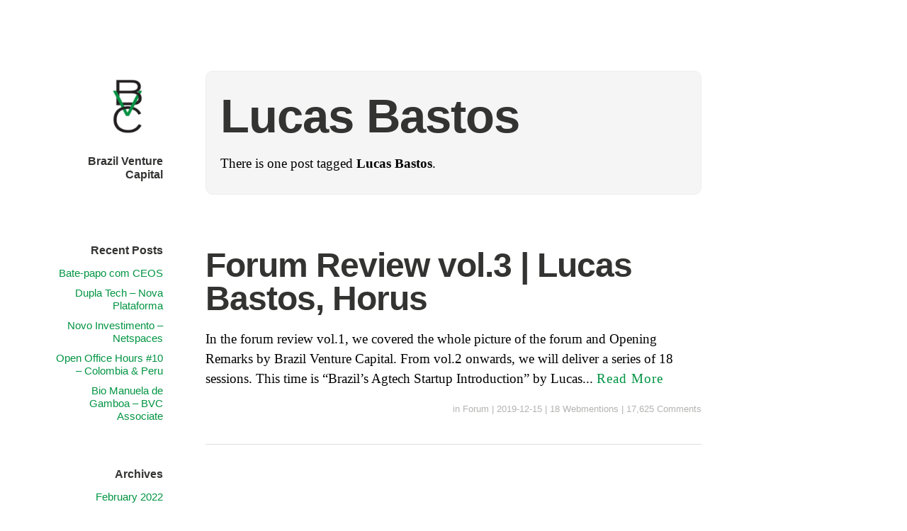

--- FILE ---
content_type: text/html; charset=UTF-8
request_url: https://blog.brazilventurecapital.net/tag/lucas-bastos/
body_size: 9225
content:
<!DOCTYPE html>
<html itemscope="itemscope" itemtype="http://schema.org/WebPage" lang="en-US">
<head>
	<meta charset="UTF-8" />
	<meta name="viewport" content="width=device-width, initial-scale=1, maximum-scale=1" />
	<link rel="profile" href="http://gmpg.org/xfn/11" />
	<link rel="pingback" href="https://blog.brazilventurecapital.net/xmlrpc.php" />
	<!--[if lt IE 9]>
	<script src="https://blog.brazilventurecapital.net/wp-content/themes/independent-publisher/js/html5.js" type="text/javascript"></script>
	<![endif]-->
	<title>Lucas Bastos &#8211; Brazil Venture Capital</title>
<meta name='robots' content='max-image-preview:large' />
<link rel='dns-prefetch' href='//www.googletagmanager.com' />
<link rel="alternate" type="application/rss+xml" title="Brazil Venture Capital &raquo; Feed" href="https://blog.brazilventurecapital.net/feed/" />
<link rel="alternate" type="application/rss+xml" title="Brazil Venture Capital &raquo; Comments Feed" href="https://blog.brazilventurecapital.net/comments/feed/" />
<link rel="alternate" type="application/rss+xml" title="Brazil Venture Capital &raquo; Lucas Bastos Tag Feed" href="https://blog.brazilventurecapital.net/tag/lucas-bastos/feed/" />
<style id='wp-img-auto-sizes-contain-inline-css' type='text/css'>
img:is([sizes=auto i],[sizes^="auto," i]){contain-intrinsic-size:3000px 1500px}
/*# sourceURL=wp-img-auto-sizes-contain-inline-css */
</style>
<style id='wp-emoji-styles-inline-css' type='text/css'>

	img.wp-smiley, img.emoji {
		display: inline !important;
		border: none !important;
		box-shadow: none !important;
		height: 1em !important;
		width: 1em !important;
		margin: 0 0.07em !important;
		vertical-align: -0.1em !important;
		background: none !important;
		padding: 0 !important;
	}
/*# sourceURL=wp-emoji-styles-inline-css */
</style>
<style id='wp-block-library-inline-css' type='text/css'>
:root{--wp-block-synced-color:#7a00df;--wp-block-synced-color--rgb:122,0,223;--wp-bound-block-color:var(--wp-block-synced-color);--wp-editor-canvas-background:#ddd;--wp-admin-theme-color:#007cba;--wp-admin-theme-color--rgb:0,124,186;--wp-admin-theme-color-darker-10:#006ba1;--wp-admin-theme-color-darker-10--rgb:0,107,160.5;--wp-admin-theme-color-darker-20:#005a87;--wp-admin-theme-color-darker-20--rgb:0,90,135;--wp-admin-border-width-focus:2px}@media (min-resolution:192dpi){:root{--wp-admin-border-width-focus:1.5px}}.wp-element-button{cursor:pointer}:root .has-very-light-gray-background-color{background-color:#eee}:root .has-very-dark-gray-background-color{background-color:#313131}:root .has-very-light-gray-color{color:#eee}:root .has-very-dark-gray-color{color:#313131}:root .has-vivid-green-cyan-to-vivid-cyan-blue-gradient-background{background:linear-gradient(135deg,#00d084,#0693e3)}:root .has-purple-crush-gradient-background{background:linear-gradient(135deg,#34e2e4,#4721fb 50%,#ab1dfe)}:root .has-hazy-dawn-gradient-background{background:linear-gradient(135deg,#faaca8,#dad0ec)}:root .has-subdued-olive-gradient-background{background:linear-gradient(135deg,#fafae1,#67a671)}:root .has-atomic-cream-gradient-background{background:linear-gradient(135deg,#fdd79a,#004a59)}:root .has-nightshade-gradient-background{background:linear-gradient(135deg,#330968,#31cdcf)}:root .has-midnight-gradient-background{background:linear-gradient(135deg,#020381,#2874fc)}:root{--wp--preset--font-size--normal:16px;--wp--preset--font-size--huge:42px}.has-regular-font-size{font-size:1em}.has-larger-font-size{font-size:2.625em}.has-normal-font-size{font-size:var(--wp--preset--font-size--normal)}.has-huge-font-size{font-size:var(--wp--preset--font-size--huge)}.has-text-align-center{text-align:center}.has-text-align-left{text-align:left}.has-text-align-right{text-align:right}.has-fit-text{white-space:nowrap!important}#end-resizable-editor-section{display:none}.aligncenter{clear:both}.items-justified-left{justify-content:flex-start}.items-justified-center{justify-content:center}.items-justified-right{justify-content:flex-end}.items-justified-space-between{justify-content:space-between}.screen-reader-text{border:0;clip-path:inset(50%);height:1px;margin:-1px;overflow:hidden;padding:0;position:absolute;width:1px;word-wrap:normal!important}.screen-reader-text:focus{background-color:#ddd;clip-path:none;color:#444;display:block;font-size:1em;height:auto;left:5px;line-height:normal;padding:15px 23px 14px;text-decoration:none;top:5px;width:auto;z-index:100000}html :where(.has-border-color){border-style:solid}html :where([style*=border-top-color]){border-top-style:solid}html :where([style*=border-right-color]){border-right-style:solid}html :where([style*=border-bottom-color]){border-bottom-style:solid}html :where([style*=border-left-color]){border-left-style:solid}html :where([style*=border-width]){border-style:solid}html :where([style*=border-top-width]){border-top-style:solid}html :where([style*=border-right-width]){border-right-style:solid}html :where([style*=border-bottom-width]){border-bottom-style:solid}html :where([style*=border-left-width]){border-left-style:solid}html :where(img[class*=wp-image-]){height:auto;max-width:100%}:where(figure){margin:0 0 1em}html :where(.is-position-sticky){--wp-admin--admin-bar--position-offset:var(--wp-admin--admin-bar--height,0px)}@media screen and (max-width:600px){html :where(.is-position-sticky){--wp-admin--admin-bar--position-offset:0px}}

/*# sourceURL=wp-block-library-inline-css */
</style><style id='global-styles-inline-css' type='text/css'>
:root{--wp--preset--aspect-ratio--square: 1;--wp--preset--aspect-ratio--4-3: 4/3;--wp--preset--aspect-ratio--3-4: 3/4;--wp--preset--aspect-ratio--3-2: 3/2;--wp--preset--aspect-ratio--2-3: 2/3;--wp--preset--aspect-ratio--16-9: 16/9;--wp--preset--aspect-ratio--9-16: 9/16;--wp--preset--color--black: #000000;--wp--preset--color--cyan-bluish-gray: #abb8c3;--wp--preset--color--white: #ffffff;--wp--preset--color--pale-pink: #f78da7;--wp--preset--color--vivid-red: #cf2e2e;--wp--preset--color--luminous-vivid-orange: #ff6900;--wp--preset--color--luminous-vivid-amber: #fcb900;--wp--preset--color--light-green-cyan: #7bdcb5;--wp--preset--color--vivid-green-cyan: #00d084;--wp--preset--color--pale-cyan-blue: #8ed1fc;--wp--preset--color--vivid-cyan-blue: #0693e3;--wp--preset--color--vivid-purple: #9b51e0;--wp--preset--gradient--vivid-cyan-blue-to-vivid-purple: linear-gradient(135deg,rgb(6,147,227) 0%,rgb(155,81,224) 100%);--wp--preset--gradient--light-green-cyan-to-vivid-green-cyan: linear-gradient(135deg,rgb(122,220,180) 0%,rgb(0,208,130) 100%);--wp--preset--gradient--luminous-vivid-amber-to-luminous-vivid-orange: linear-gradient(135deg,rgb(252,185,0) 0%,rgb(255,105,0) 100%);--wp--preset--gradient--luminous-vivid-orange-to-vivid-red: linear-gradient(135deg,rgb(255,105,0) 0%,rgb(207,46,46) 100%);--wp--preset--gradient--very-light-gray-to-cyan-bluish-gray: linear-gradient(135deg,rgb(238,238,238) 0%,rgb(169,184,195) 100%);--wp--preset--gradient--cool-to-warm-spectrum: linear-gradient(135deg,rgb(74,234,220) 0%,rgb(151,120,209) 20%,rgb(207,42,186) 40%,rgb(238,44,130) 60%,rgb(251,105,98) 80%,rgb(254,248,76) 100%);--wp--preset--gradient--blush-light-purple: linear-gradient(135deg,rgb(255,206,236) 0%,rgb(152,150,240) 100%);--wp--preset--gradient--blush-bordeaux: linear-gradient(135deg,rgb(254,205,165) 0%,rgb(254,45,45) 50%,rgb(107,0,62) 100%);--wp--preset--gradient--luminous-dusk: linear-gradient(135deg,rgb(255,203,112) 0%,rgb(199,81,192) 50%,rgb(65,88,208) 100%);--wp--preset--gradient--pale-ocean: linear-gradient(135deg,rgb(255,245,203) 0%,rgb(182,227,212) 50%,rgb(51,167,181) 100%);--wp--preset--gradient--electric-grass: linear-gradient(135deg,rgb(202,248,128) 0%,rgb(113,206,126) 100%);--wp--preset--gradient--midnight: linear-gradient(135deg,rgb(2,3,129) 0%,rgb(40,116,252) 100%);--wp--preset--font-size--small: 13px;--wp--preset--font-size--medium: 20px;--wp--preset--font-size--large: 36px;--wp--preset--font-size--x-large: 42px;--wp--preset--spacing--20: 0.44rem;--wp--preset--spacing--30: 0.67rem;--wp--preset--spacing--40: 1rem;--wp--preset--spacing--50: 1.5rem;--wp--preset--spacing--60: 2.25rem;--wp--preset--spacing--70: 3.38rem;--wp--preset--spacing--80: 5.06rem;--wp--preset--shadow--natural: 6px 6px 9px rgba(0, 0, 0, 0.2);--wp--preset--shadow--deep: 12px 12px 50px rgba(0, 0, 0, 0.4);--wp--preset--shadow--sharp: 6px 6px 0px rgba(0, 0, 0, 0.2);--wp--preset--shadow--outlined: 6px 6px 0px -3px rgb(255, 255, 255), 6px 6px rgb(0, 0, 0);--wp--preset--shadow--crisp: 6px 6px 0px rgb(0, 0, 0);}:where(.is-layout-flex){gap: 0.5em;}:where(.is-layout-grid){gap: 0.5em;}body .is-layout-flex{display: flex;}.is-layout-flex{flex-wrap: wrap;align-items: center;}.is-layout-flex > :is(*, div){margin: 0;}body .is-layout-grid{display: grid;}.is-layout-grid > :is(*, div){margin: 0;}:where(.wp-block-columns.is-layout-flex){gap: 2em;}:where(.wp-block-columns.is-layout-grid){gap: 2em;}:where(.wp-block-post-template.is-layout-flex){gap: 1.25em;}:where(.wp-block-post-template.is-layout-grid){gap: 1.25em;}.has-black-color{color: var(--wp--preset--color--black) !important;}.has-cyan-bluish-gray-color{color: var(--wp--preset--color--cyan-bluish-gray) !important;}.has-white-color{color: var(--wp--preset--color--white) !important;}.has-pale-pink-color{color: var(--wp--preset--color--pale-pink) !important;}.has-vivid-red-color{color: var(--wp--preset--color--vivid-red) !important;}.has-luminous-vivid-orange-color{color: var(--wp--preset--color--luminous-vivid-orange) !important;}.has-luminous-vivid-amber-color{color: var(--wp--preset--color--luminous-vivid-amber) !important;}.has-light-green-cyan-color{color: var(--wp--preset--color--light-green-cyan) !important;}.has-vivid-green-cyan-color{color: var(--wp--preset--color--vivid-green-cyan) !important;}.has-pale-cyan-blue-color{color: var(--wp--preset--color--pale-cyan-blue) !important;}.has-vivid-cyan-blue-color{color: var(--wp--preset--color--vivid-cyan-blue) !important;}.has-vivid-purple-color{color: var(--wp--preset--color--vivid-purple) !important;}.has-black-background-color{background-color: var(--wp--preset--color--black) !important;}.has-cyan-bluish-gray-background-color{background-color: var(--wp--preset--color--cyan-bluish-gray) !important;}.has-white-background-color{background-color: var(--wp--preset--color--white) !important;}.has-pale-pink-background-color{background-color: var(--wp--preset--color--pale-pink) !important;}.has-vivid-red-background-color{background-color: var(--wp--preset--color--vivid-red) !important;}.has-luminous-vivid-orange-background-color{background-color: var(--wp--preset--color--luminous-vivid-orange) !important;}.has-luminous-vivid-amber-background-color{background-color: var(--wp--preset--color--luminous-vivid-amber) !important;}.has-light-green-cyan-background-color{background-color: var(--wp--preset--color--light-green-cyan) !important;}.has-vivid-green-cyan-background-color{background-color: var(--wp--preset--color--vivid-green-cyan) !important;}.has-pale-cyan-blue-background-color{background-color: var(--wp--preset--color--pale-cyan-blue) !important;}.has-vivid-cyan-blue-background-color{background-color: var(--wp--preset--color--vivid-cyan-blue) !important;}.has-vivid-purple-background-color{background-color: var(--wp--preset--color--vivid-purple) !important;}.has-black-border-color{border-color: var(--wp--preset--color--black) !important;}.has-cyan-bluish-gray-border-color{border-color: var(--wp--preset--color--cyan-bluish-gray) !important;}.has-white-border-color{border-color: var(--wp--preset--color--white) !important;}.has-pale-pink-border-color{border-color: var(--wp--preset--color--pale-pink) !important;}.has-vivid-red-border-color{border-color: var(--wp--preset--color--vivid-red) !important;}.has-luminous-vivid-orange-border-color{border-color: var(--wp--preset--color--luminous-vivid-orange) !important;}.has-luminous-vivid-amber-border-color{border-color: var(--wp--preset--color--luminous-vivid-amber) !important;}.has-light-green-cyan-border-color{border-color: var(--wp--preset--color--light-green-cyan) !important;}.has-vivid-green-cyan-border-color{border-color: var(--wp--preset--color--vivid-green-cyan) !important;}.has-pale-cyan-blue-border-color{border-color: var(--wp--preset--color--pale-cyan-blue) !important;}.has-vivid-cyan-blue-border-color{border-color: var(--wp--preset--color--vivid-cyan-blue) !important;}.has-vivid-purple-border-color{border-color: var(--wp--preset--color--vivid-purple) !important;}.has-vivid-cyan-blue-to-vivid-purple-gradient-background{background: var(--wp--preset--gradient--vivid-cyan-blue-to-vivid-purple) !important;}.has-light-green-cyan-to-vivid-green-cyan-gradient-background{background: var(--wp--preset--gradient--light-green-cyan-to-vivid-green-cyan) !important;}.has-luminous-vivid-amber-to-luminous-vivid-orange-gradient-background{background: var(--wp--preset--gradient--luminous-vivid-amber-to-luminous-vivid-orange) !important;}.has-luminous-vivid-orange-to-vivid-red-gradient-background{background: var(--wp--preset--gradient--luminous-vivid-orange-to-vivid-red) !important;}.has-very-light-gray-to-cyan-bluish-gray-gradient-background{background: var(--wp--preset--gradient--very-light-gray-to-cyan-bluish-gray) !important;}.has-cool-to-warm-spectrum-gradient-background{background: var(--wp--preset--gradient--cool-to-warm-spectrum) !important;}.has-blush-light-purple-gradient-background{background: var(--wp--preset--gradient--blush-light-purple) !important;}.has-blush-bordeaux-gradient-background{background: var(--wp--preset--gradient--blush-bordeaux) !important;}.has-luminous-dusk-gradient-background{background: var(--wp--preset--gradient--luminous-dusk) !important;}.has-pale-ocean-gradient-background{background: var(--wp--preset--gradient--pale-ocean) !important;}.has-electric-grass-gradient-background{background: var(--wp--preset--gradient--electric-grass) !important;}.has-midnight-gradient-background{background: var(--wp--preset--gradient--midnight) !important;}.has-small-font-size{font-size: var(--wp--preset--font-size--small) !important;}.has-medium-font-size{font-size: var(--wp--preset--font-size--medium) !important;}.has-large-font-size{font-size: var(--wp--preset--font-size--large) !important;}.has-x-large-font-size{font-size: var(--wp--preset--font-size--x-large) !important;}
/*# sourceURL=global-styles-inline-css */
</style>

<style id='classic-theme-styles-inline-css' type='text/css'>
/*! This file is auto-generated */
.wp-block-button__link{color:#fff;background-color:#32373c;border-radius:9999px;box-shadow:none;text-decoration:none;padding:calc(.667em + 2px) calc(1.333em + 2px);font-size:1.125em}.wp-block-file__button{background:#32373c;color:#fff;text-decoration:none}
/*# sourceURL=/wp-includes/css/classic-themes.min.css */
</style>
<link rel='stylesheet' id='ppress-frontend-css' href='https://blog.brazilventurecapital.net/wp-content/plugins/wp-user-avatar/assets/css/frontend.min.css?ver=3.1.18' type='text/css' media='all' />
<link rel='stylesheet' id='ppress-flatpickr-css' href='https://blog.brazilventurecapital.net/wp-content/plugins/wp-user-avatar/assets/flatpickr/flatpickr.min.css?ver=3.1.18' type='text/css' media='all' />
<link rel='stylesheet' id='ppress-select2-css' href='https://blog.brazilventurecapital.net/wp-content/plugins/wp-user-avatar/assets/select2/select2.min.css?ver=6.9' type='text/css' media='all' />
<link rel='stylesheet' id='parent-style-css' href='https://blog.brazilventurecapital.net/wp-content/themes/independent-publisher/style.css?ver=6.9' type='text/css' media='all' />
<link rel='stylesheet' id='genericons-css' href='https://blog.brazilventurecapital.net/wp-content/themes/independent-publisher/fonts/genericons/genericons.css?ver=3.1' type='text/css' media='all' />
<link rel='stylesheet' id='independent-publisher-style-css' href='https://blog.brazilventurecapital.net/wp-content/themes/independent-publisher-child/style.css?ver=6.9' type='text/css' media='all' />
<link rel='stylesheet' id='customizer-css' href='https://blog.brazilventurecapital.net/wp-admin/admin-ajax.php?action=independent_publisher_customizer_css&#038;ver=1.7' type='text/css' media='all' />
<script type="text/javascript" src="https://blog.brazilventurecapital.net/wp-includes/js/jquery/jquery.min.js?ver=3.7.1" id="jquery-core-js"></script>
<script type="text/javascript" src="https://blog.brazilventurecapital.net/wp-includes/js/jquery/jquery-migrate.min.js?ver=3.4.1" id="jquery-migrate-js"></script>
<script type="text/javascript" src="https://blog.brazilventurecapital.net/wp-content/plugins/wp-user-avatar/assets/flatpickr/flatpickr.min.js?ver=6.9" id="ppress-flatpickr-js"></script>
<script type="text/javascript" src="https://blog.brazilventurecapital.net/wp-content/plugins/wp-user-avatar/assets/select2/select2.min.js?ver=6.9" id="ppress-select2-js"></script>
<script type="text/javascript" src="https://blog.brazilventurecapital.net/wp-content/themes/independent-publisher/js/enhanced-comment-form.js?ver=1.0" id="enhanced-comment-form-js-js"></script>
<script type="text/javascript" src="https://www.googletagmanager.com/gtag/js?id=UA-192252368-1" id="google_gtagjs-js" async></script>
<script type="text/javascript" id="google_gtagjs-js-after">
/* <![CDATA[ */
window.dataLayer = window.dataLayer || [];function gtag(){dataLayer.push(arguments);}
gtag('set', 'linker', {"domains":["blog.brazilventurecapital.net"]} );
gtag("js", new Date());
gtag("set", "developer_id.dZTNiMT", true);
gtag("config", "UA-192252368-1", {"anonymize_ip":true});
//# sourceURL=google_gtagjs-js-after
/* ]]> */
</script>
<link rel="https://api.w.org/" href="https://blog.brazilventurecapital.net/wp-json/" /><link rel="alternate" title="JSON" type="application/json" href="https://blog.brazilventurecapital.net/wp-json/wp/v2/tags/124" /><link rel="EditURI" type="application/rsd+xml" title="RSD" href="https://blog.brazilventurecapital.net/xmlrpc.php?rsd" />
<meta name="generator" content="WordPress 6.9" />
<link rel="preconnect" href="https://cdnjs.cloudflare.com"><meta property="og:title" content='Forum Review vol.3 | Lucas Bastos, Horus' />
<meta property="og:description" content='' />

<meta name="twitter:card" content='summary_large_image' />
<meta name="twitter:title" content='Forum Review vol.3 | Lucas Bastos, Horus' />
<meta name="twitter:description" content='' /><meta name="generator" content="Site Kit by Google 1.40.0" /><link rel="icon" href="https://blog.brazilventurecapital.net/wp-content/uploads/2021/03/cropped-0-1-32x32.png" sizes="32x32" />
<link rel="icon" href="https://blog.brazilventurecapital.net/wp-content/uploads/2021/03/cropped-0-1-192x192.png" sizes="192x192" />
<link rel="apple-touch-icon" href="https://blog.brazilventurecapital.net/wp-content/uploads/2021/03/cropped-0-1-180x180.png" />
<meta name="msapplication-TileImage" content="https://blog.brazilventurecapital.net/wp-content/uploads/2021/03/cropped-0-1-270x270.png" />
</head>

<body class="archive tag tag-lucas-bastos tag-124 wp-theme-independent-publisher wp-child-theme-independent-publisher-child no-post-excerpts hfeed h-feed" itemscope="itemscope" itemtype="http://schema.org/WebPage">



<div id="page" class="site">
	<header id="masthead" class="site-header" role="banner" itemscope itemtype="http://schema.org/WPHeader">

		<div class="site-header-info">
																<a class="site-logo" href="https://blog.brazilventurecapital.net/" title="Brazil Venture Capital" rel="home" data-wpel-link="internal">
				<img class="no-grav" src="https://blog.brazilventurecapital.net/wp-content/uploads/2021/03/cropped-cropped-0-1.png" height="512" width="512" alt="Brazil Venture Capital" />
			</a>
				<div class="site-title">
			<a href="https://blog.brazilventurecapital.net/" title="Brazil Venture Capital" rel="home" data-wpel-link="internal">Brazil Venture Capital</a>
		</div>
		<div class="site-description"></div>
									</div>

							<nav role="navigation" class="site-navigation main-navigation">
				<a class="screen-reader-text skip-link" href="#content" title="Skip to content">Skip to content</a>

													<div class="menu"></div>
				
			</nav><!-- .site-navigation .main-navigation -->
		
			</header>
	<!-- #masthead .site-header -->

	<div id="main" class="site-main">

	<section id="primary" class="content-area">
		<main id="content" class="site-content" role="main">

			
				<header class="page-header">
					<h1 class="page-title">
						<span>Lucas Bastos</span>					</h1>
					<div class="taxonomy-description"><p>There is one post tagged <strong>Lucas Bastos</strong>.</p>
</div>									</header><!-- .page-header -->

								
					<article id="post-965" class="first-post post-965 post type-post status-publish format-standard has-post-thumbnail category-forum-brazil-venture-capital tag-brasil tag-brazil tag-brazil-venture-capital tag-bvc tag-entrepreneur tag-founder tag-horus tag-investor tag-japan tag-lucas-bastos tag-mitsuru tag-mitsuru-nakayama tag-nakayama tag-startup tag-venture h-entry hentry">
	<header class="entry-header">
						<h1 class="entry-title p-name">
			<a href="https://blog.brazilventurecapital.net/2019/12/15/horuslb/" title="Permalink to Forum Review vol.3 | Lucas Bastos, Horus" rel="bookmark" data-wpel-link="internal">Forum Review vol.3 | Lucas Bastos, Horus</a>
		</h1>
	</header>
	<!-- .entry-header -->

	<div class="entry-content e-content">

		
										<a href="https://blog.brazilventurecapital.net/2019/12/15/horuslb/" title="Permalink to Forum Review vol.3 | Lucas Bastos, Horus" data-wpel-link="internal"></a>
			
			<p>In the forum review vol.1, we covered the whole picture of the forum and Opening Remarks by Brazil Venture Capital.

From vol.2 onwards, we will deliver a series of 18 sessions.

This time is “Brazil’s Agtech Startup Introduction” by Lucas...  <a id="alpr" style="visibility:visible;border: none; text-decoration: none; letter-spacing: 1px;;" href="https://blog.brazilventurecapital.net/2019/12/15/horuslb/" data-wpel-link="internal">Read More</a></p>			
				
			
			</div>
	<!-- .entry-content -->

		
	<footer class="entry-meta">

							<span class="cat-links">in <a href="https://blog.brazilventurecapital.net/category/forum-brazil-venture-capital/" rel="category tag" data-wpel-link="internal">Forum</a></span> <span class="sep"> |</span>		
							<a href="https://blog.brazilventurecapital.net/2019/12/15/horuslb/" title="Forum Review vol.3 | Lucas Bastos, Horus" rel="bookmark" data-wpel-link="internal"><time class="entry-date dt-published" datetime="2019-12-15T19:00:08+0900" itemprop="datePublished" pubdate="pubdate">2019-12-15</time></a> <span class="sep"> | </span>		
				
		
													<span class="mentions-link"><a href="https://blog.brazilventurecapital.net/2019/12/15/horuslb/#webmentions" data-wpel-link="internal">18 Webmentions</a></span><span class="sep"> |</span>
		
							<span class="comments-link"><a href="https://blog.brazilventurecapital.net/2019/12/15/horuslb/#comments" data-wpel-link="internal">17,625 Comments</a></span>
		
		
	</footer>
	<!-- .entry-meta -->
</article><!-- #post-965 -->

				
				
			
		</main>
		<!-- #content .site-content -->
	</section><!-- #primary .content-area -->

<div id="secondary" class="widget-area" role="complementary">
					
		<aside id="recent-posts-2" class="widget widget_recent_entries">
		<h1 class="widget-title">Recent Posts</h1>
		<ul>
											<li>
					<a href="https://blog.brazilventurecapital.net/2022/02/19/bate-papo-com-ceos/" data-wpel-link="internal">Bate-papo com CEOS</a>
									</li>
											<li>
					<a href="https://blog.brazilventurecapital.net/2022/01/28/dupla-tech-nova-plataforma/" data-wpel-link="internal">Dupla Tech &#8211; Nova Plataforma</a>
									</li>
											<li>
					<a href="https://blog.brazilventurecapital.net/2022/01/22/novo-investimento-netspaces/" data-wpel-link="internal">Novo Investimento &#8211; Netspaces</a>
									</li>
											<li>
					<a href="https://blog.brazilventurecapital.net/2021/11/27/open-office-hours-10-colombia-peru/" data-wpel-link="internal">Open Office Hours #10 – Colombia &#038; Peru</a>
									</li>
											<li>
					<a href="https://blog.brazilventurecapital.net/2021/11/17/bio-manuela-de-gamboa-bvc-associate/" data-wpel-link="internal">Bio Manuela de Gamboa &#8211; BVC Associate</a>
									</li>
					</ul>

		</aside><aside id="archives-2" class="widget widget_archive"><h1 class="widget-title">Archives</h1>
			<ul>
					<li><a href="https://blog.brazilventurecapital.net/2022/02/" data-wpel-link="internal">February 2022</a></li>
	<li><a href="https://blog.brazilventurecapital.net/2022/01/" data-wpel-link="internal">January 2022</a></li>
	<li><a href="https://blog.brazilventurecapital.net/2021/11/" data-wpel-link="internal">November 2021</a></li>
	<li><a href="https://blog.brazilventurecapital.net/2021/10/" data-wpel-link="internal">October 2021</a></li>
	<li><a href="https://blog.brazilventurecapital.net/2021/09/" data-wpel-link="internal">September 2021</a></li>
	<li><a href="https://blog.brazilventurecapital.net/2021/08/" data-wpel-link="internal">August 2021</a></li>
	<li><a href="https://blog.brazilventurecapital.net/2021/07/" data-wpel-link="internal">July 2021</a></li>
	<li><a href="https://blog.brazilventurecapital.net/2021/06/" data-wpel-link="internal">June 2021</a></li>
	<li><a href="https://blog.brazilventurecapital.net/2021/05/" data-wpel-link="internal">May 2021</a></li>
	<li><a href="https://blog.brazilventurecapital.net/2021/04/" data-wpel-link="internal">April 2021</a></li>
	<li><a href="https://blog.brazilventurecapital.net/2021/03/" data-wpel-link="internal">March 2021</a></li>
	<li><a href="https://blog.brazilventurecapital.net/2020/09/" data-wpel-link="internal">September 2020</a></li>
	<li><a href="https://blog.brazilventurecapital.net/2020/03/" data-wpel-link="internal">March 2020</a></li>
	<li><a href="https://blog.brazilventurecapital.net/2020/02/" data-wpel-link="internal">February 2020</a></li>
	<li><a href="https://blog.brazilventurecapital.net/2020/01/" data-wpel-link="internal">January 2020</a></li>
	<li><a href="https://blog.brazilventurecapital.net/2019/12/" data-wpel-link="internal">December 2019</a></li>
	<li><a href="https://blog.brazilventurecapital.net/2019/11/" data-wpel-link="internal">November 2019</a></li>
	<li><a href="https://blog.brazilventurecapital.net/2019/10/" data-wpel-link="internal">October 2019</a></li>
	<li><a href="https://blog.brazilventurecapital.net/2019/09/" data-wpel-link="internal">September 2019</a></li>
	<li><a href="https://blog.brazilventurecapital.net/2018/10/" data-wpel-link="internal">October 2018</a></li>
	<li><a href="https://blog.brazilventurecapital.net/2018/09/" data-wpel-link="internal">September 2018</a></li>
			</ul>

			</aside><aside id="categories-2" class="widget widget_categories"><h1 class="widget-title">Categories</h1>
			<ul>
					<li class="cat-item cat-item-46"><a href="https://blog.brazilventurecapital.net/category/brazil-venture-capital/" data-wpel-link="internal">Brazil Venture Capital</a>
</li>
	<li class="cat-item cat-item-60"><a href="https://blog.brazilventurecapital.net/category/carlos-pessoa-filho/" data-wpel-link="internal">Carlos Pessoa Filho</a>
</li>
	<li class="cat-item cat-item-3"><a href="https://blog.brazilventurecapital.net/category/empreendedor/" data-wpel-link="internal">Empreendedor</a>
</li>
	<li class="cat-item cat-item-108"><a href="https://blog.brazilventurecapital.net/category/event-visit-report/" data-wpel-link="internal">Event visit report</a>
</li>
	<li class="cat-item cat-item-88"><a href="https://blog.brazilventurecapital.net/category/forum-brazil-venture-capital/" data-wpel-link="internal">Forum</a>
</li>
	<li class="cat-item cat-item-113"><a href="https://blog.brazilventurecapital.net/category/news/" data-wpel-link="internal">News</a>
</li>
	<li class="cat-item cat-item-1"><a href="https://blog.brazilventurecapital.net/category/uncategorized/" data-wpel-link="internal">Uncategorized</a>
</li>
			</ul>

			</aside><aside id="search-2" class="widget widget_search"><form method="get" id="searchform" action="https://blog.brazilventurecapital.net/" role="search">
	<label for="s" class="screen-reader-text">Search</label>
	<input type="text" class="field" name="s" value="" id="s" placeholder="Search &hellip;" />
	<input type="submit" class="submit" name="submit" id="searchsubmit" value="Search" />
</form>
</aside>	</div><!-- #secondary .widget-area -->

</div><!-- #main .site-main -->

<footer id="colophon" class="site-footer" itemscope="itemscope" itemtype="http://schema.org/WPFooter" role="contentinfo">
	<div class="site-info">
	<!--	<a href="http://independentpublisher.me" rel="designer external noopener noreferrer" title="Independent Publisher: A beautiful reader-focused WordPress theme, for you." data-wpel-link="external" target="_blank">Independent Publisher</a> empowered by <a href="http://wordpress.org/" rel="generator external noopener noreferrer" title="WordPress: A free open-source publishing platform" data-wpel-link="external" target="_blank">WordPress</a> -->
	</div>
	<!-- .site-info -->
</footer><!-- #colophon .site-footer -->
</div><!-- #page .hfeed .site -->

<script type="speculationrules">
{"prefetch":[{"source":"document","where":{"and":[{"href_matches":"/*"},{"not":{"href_matches":["/wp-*.php","/wp-admin/*","/wp-content/uploads/*","/wp-content/*","/wp-content/plugins/*","/wp-content/themes/independent-publisher-child/*","/wp-content/themes/independent-publisher/*","/*\\?(.+)"]}},{"not":{"selector_matches":"a[rel~=\"nofollow\"]"}},{"not":{"selector_matches":".no-prefetch, .no-prefetch a"}}]},"eagerness":"conservative"}]}
</script>
<script type="text/javascript" id="ppress-frontend-script-js-extra">
/* <![CDATA[ */
var pp_ajax_form = {"ajaxurl":"https://blog.brazilventurecapital.net/wp-admin/admin-ajax.php","confirm_delete":"Are you sure?","deleting_text":"Deleting...","deleting_error":"An error occurred. Please try again.","nonce":"4c5c308d4a","disable_ajax_form":"false"};
//# sourceURL=ppress-frontend-script-js-extra
/* ]]> */
</script>
<script type="text/javascript" src="https://blog.brazilventurecapital.net/wp-content/plugins/wp-user-avatar/assets/js/frontend.min.js?ver=3.1.18" id="ppress-frontend-script-js"></script>
<script type="text/javascript" src="https://blog.brazilventurecapital.net/wp-content/themes/independent-publisher/js/skip-link-focus-fix.js?ver=20130115" id="independent-publisher-skip-link-focus-fix-js"></script>
<script type="text/javascript" id="fifu-image-js-js-extra">
/* <![CDATA[ */
var fifuImageVars = {"fifu_lazy":"","fifu_woo_lbox_enabled":"1","fifu_woo_zoom":"inline","fifu_is_product":"","fifu_is_flatsome_active":"","fifu_rest_url":"https://blog.brazilventurecapital.net/wp-json/","fifu_nonce":"d09636927c"};
//# sourceURL=fifu-image-js-js-extra
/* ]]> */
</script>
<script type="text/javascript" src="https://blog.brazilventurecapital.net/wp-content/plugins/featured-image-from-url/includes/html/js/image.js?ver=3.7.2" id="fifu-image-js-js"></script>
<script id="wp-emoji-settings" type="application/json">
{"baseUrl":"https://s.w.org/images/core/emoji/17.0.2/72x72/","ext":".png","svgUrl":"https://s.w.org/images/core/emoji/17.0.2/svg/","svgExt":".svg","source":{"concatemoji":"https://blog.brazilventurecapital.net/wp-includes/js/wp-emoji-release.min.js?ver=6.9"}}
</script>
<script type="module">
/* <![CDATA[ */
/*! This file is auto-generated */
const a=JSON.parse(document.getElementById("wp-emoji-settings").textContent),o=(window._wpemojiSettings=a,"wpEmojiSettingsSupports"),s=["flag","emoji"];function i(e){try{var t={supportTests:e,timestamp:(new Date).valueOf()};sessionStorage.setItem(o,JSON.stringify(t))}catch(e){}}function c(e,t,n){e.clearRect(0,0,e.canvas.width,e.canvas.height),e.fillText(t,0,0);t=new Uint32Array(e.getImageData(0,0,e.canvas.width,e.canvas.height).data);e.clearRect(0,0,e.canvas.width,e.canvas.height),e.fillText(n,0,0);const a=new Uint32Array(e.getImageData(0,0,e.canvas.width,e.canvas.height).data);return t.every((e,t)=>e===a[t])}function p(e,t){e.clearRect(0,0,e.canvas.width,e.canvas.height),e.fillText(t,0,0);var n=e.getImageData(16,16,1,1);for(let e=0;e<n.data.length;e++)if(0!==n.data[e])return!1;return!0}function u(e,t,n,a){switch(t){case"flag":return n(e,"\ud83c\udff3\ufe0f\u200d\u26a7\ufe0f","\ud83c\udff3\ufe0f\u200b\u26a7\ufe0f")?!1:!n(e,"\ud83c\udde8\ud83c\uddf6","\ud83c\udde8\u200b\ud83c\uddf6")&&!n(e,"\ud83c\udff4\udb40\udc67\udb40\udc62\udb40\udc65\udb40\udc6e\udb40\udc67\udb40\udc7f","\ud83c\udff4\u200b\udb40\udc67\u200b\udb40\udc62\u200b\udb40\udc65\u200b\udb40\udc6e\u200b\udb40\udc67\u200b\udb40\udc7f");case"emoji":return!a(e,"\ud83e\u1fac8")}return!1}function f(e,t,n,a){let r;const o=(r="undefined"!=typeof WorkerGlobalScope&&self instanceof WorkerGlobalScope?new OffscreenCanvas(300,150):document.createElement("canvas")).getContext("2d",{willReadFrequently:!0}),s=(o.textBaseline="top",o.font="600 32px Arial",{});return e.forEach(e=>{s[e]=t(o,e,n,a)}),s}function r(e){var t=document.createElement("script");t.src=e,t.defer=!0,document.head.appendChild(t)}a.supports={everything:!0,everythingExceptFlag:!0},new Promise(t=>{let n=function(){try{var e=JSON.parse(sessionStorage.getItem(o));if("object"==typeof e&&"number"==typeof e.timestamp&&(new Date).valueOf()<e.timestamp+604800&&"object"==typeof e.supportTests)return e.supportTests}catch(e){}return null}();if(!n){if("undefined"!=typeof Worker&&"undefined"!=typeof OffscreenCanvas&&"undefined"!=typeof URL&&URL.createObjectURL&&"undefined"!=typeof Blob)try{var e="postMessage("+f.toString()+"("+[JSON.stringify(s),u.toString(),c.toString(),p.toString()].join(",")+"));",a=new Blob([e],{type:"text/javascript"});const r=new Worker(URL.createObjectURL(a),{name:"wpTestEmojiSupports"});return void(r.onmessage=e=>{i(n=e.data),r.terminate(),t(n)})}catch(e){}i(n=f(s,u,c,p))}t(n)}).then(e=>{for(const n in e)a.supports[n]=e[n],a.supports.everything=a.supports.everything&&a.supports[n],"flag"!==n&&(a.supports.everythingExceptFlag=a.supports.everythingExceptFlag&&a.supports[n]);var t;a.supports.everythingExceptFlag=a.supports.everythingExceptFlag&&!a.supports.flag,a.supports.everything||((t=a.source||{}).concatemoji?r(t.concatemoji):t.wpemoji&&t.twemoji&&(r(t.twemoji),r(t.wpemoji)))});
//# sourceURL=https://blog.brazilventurecapital.net/wp-includes/js/wp-emoji-loader.min.js
/* ]]> */
</script>

</body>
</html>


--- FILE ---
content_type: text/css
request_url: https://blog.brazilventurecapital.net/wp-content/themes/independent-publisher-child/style.css?ver=6.9
body_size: -10
content:
/*
Theme Name:independent-publisher-child
Template:independent-publisher
Version:1.8
*/